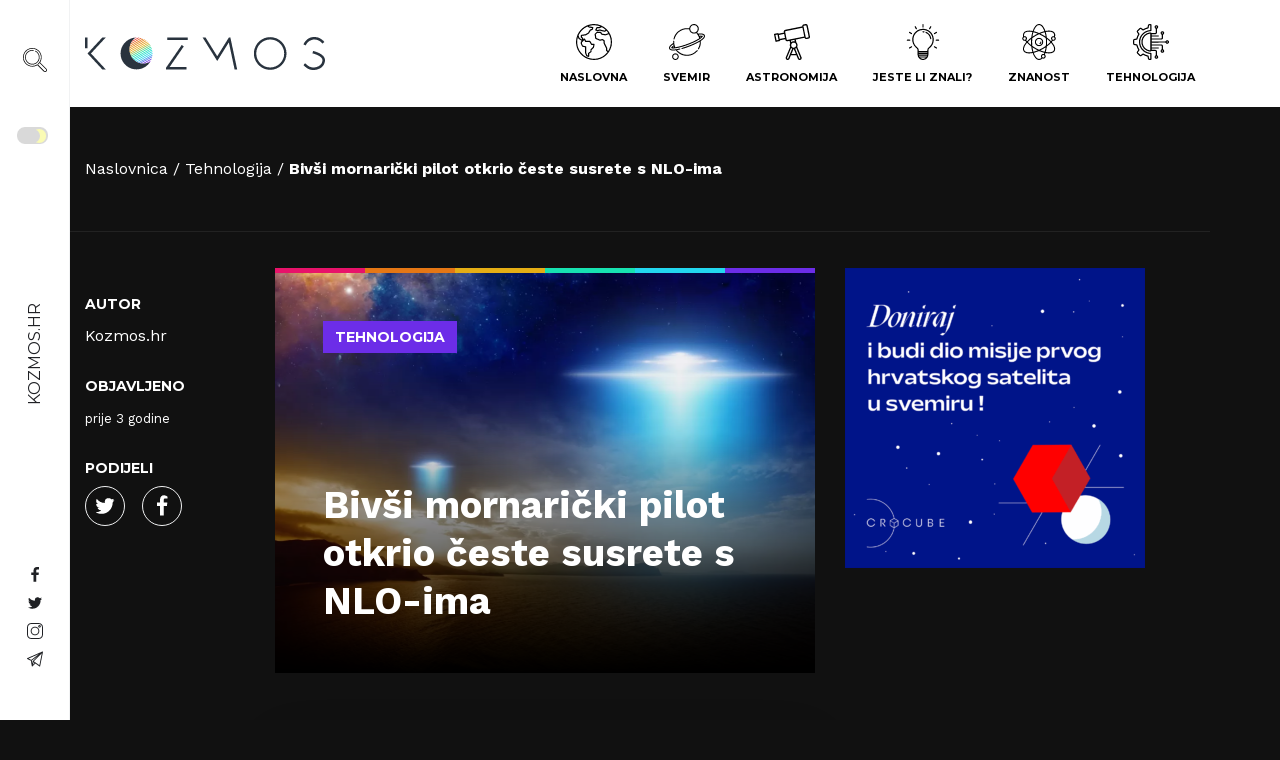

--- FILE ---
content_type: text/html; charset=utf-8
request_url: https://www.google.com/recaptcha/api2/aframe
body_size: 268
content:
<!DOCTYPE HTML><html><head><meta http-equiv="content-type" content="text/html; charset=UTF-8"></head><body><script nonce="g57fQBBEnAXfdQX1z7bDrA">/** Anti-fraud and anti-abuse applications only. See google.com/recaptcha */ try{var clients={'sodar':'https://pagead2.googlesyndication.com/pagead/sodar?'};window.addEventListener("message",function(a){try{if(a.source===window.parent){var b=JSON.parse(a.data);var c=clients[b['id']];if(c){var d=document.createElement('img');d.src=c+b['params']+'&rc='+(localStorage.getItem("rc::a")?sessionStorage.getItem("rc::b"):"");window.document.body.appendChild(d);sessionStorage.setItem("rc::e",parseInt(sessionStorage.getItem("rc::e")||0)+1);localStorage.setItem("rc::h",'1768890348392');}}}catch(b){}});window.parent.postMessage("_grecaptcha_ready", "*");}catch(b){}</script></body></html>